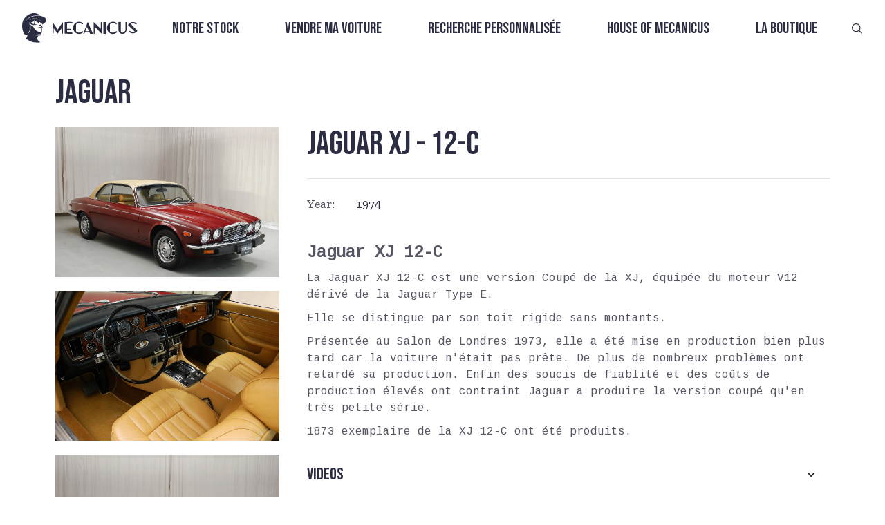

--- FILE ---
content_type: text/html; charset=utf-8
request_url: https://www.mecanicus.com/autopedia/jaguar-xj-12-c
body_size: 16321
content:
<!DOCTYPE html><!-- Last Published: Fri Jan 23 2026 16:55:14 GMT+0000 (Coordinated Universal Time) --><html data-wf-domain="www.mecanicus.com" data-wf-page="63ad97d6a2e57b6edad13ec5" data-wf-site="637b81e6d60031889cd403dc" lang="fr" data-wf-collection="63ad97d6a2e57b0496d13eb3" data-wf-item-slug="jaguar-xj-12-c"><head><meta charset="utf-8"/><title>Mecanicus</title><meta content="Jaguar  XJ  -  12-C" property="og:title"/><meta content="https://cdn.prod.website-files.com/637dd83cd93444d7a965962c/640358585361e52dd43d5b46_6400d2185945f47cd70cafff_jaguar-xjc12-05.jpeg" property="og:image"/><meta content="Jaguar  XJ  -  12-C" property="twitter:title"/><meta content="https://cdn.prod.website-files.com/637dd83cd93444d7a965962c/640358585361e52dd43d5b46_6400d2185945f47cd70cafff_jaguar-xjc12-05.jpeg" property="twitter:image"/><meta content="width=device-width, initial-scale=1" name="viewport"/><meta content="7d22DpdntaFOYYhwVx3QPsOl4SCG9GWFU_qMqRtpRrE" name="google-site-verification"/><link href="https://cdn.prod.website-files.com/637b81e6d60031889cd403dc/css/mecanicus.webflow.shared.f6de04a13.min.css" rel="stylesheet" type="text/css" integrity="sha384-9t4EoTp7X8Is8qVMDHiHMy5/zRxEImtEnY1kd0q2sQgbP471RKqthz8UiuiImHt7" crossorigin="anonymous"/><script src="https://ajax.googleapis.com/ajax/libs/webfont/1.6.26/webfont.js" type="text/javascript"></script><script type="text/javascript">WebFont.load({  google: {    families: ["Oswald:200,300,400,500,600,700","Bebas Neue:regular","Zilla Slab:300,regular,500,600,700","Coustard:regular","Cousine:regular"]  }});</script><script type="text/javascript">!function(o,c){var n=c.documentElement,t=" w-mod-";n.className+=t+"js",("ontouchstart"in o||o.DocumentTouch&&c instanceof DocumentTouch)&&(n.className+=t+"touch")}(window,document);</script><link href="https://cdn.prod.website-files.com/637b81e6d60031889cd403dc/63f4828191531efb1eccb087_Noir.png" rel="shortcut icon" type="image/x-icon"/><link href="https://cdn.prod.website-files.com/637b81e6d60031889cd403dc/63f48262da75980a2fc66b5c_Noir%201.png" rel="apple-touch-icon"/><link href="https://www.mecanicus.com/autopedia/jaguar-xj-12-c" rel="canonical"/><script>(function(w,d,s,l,i){w[l]=w[l]||[];w[l].push({'gtm.start':new Date().getTime(),event:'gtm.js'});var f=d.getElementsByTagName(s)[0],j=d.createElement(s),dl=l!='dataLayer'?'&l='+l:'';j.async=true;j.src='https://collection.mecanicus.com/gtm.js?id='+i+dl;f.parentNode.insertBefore(j,f);})(window,document,'script','dataLayer','GTM-P2CTL59');</script><script src="https://cdn.prod.website-files.com/637b81e6d60031889cd403dc%2F685146e1d8a68f749232b664%2F69412ae37a28a0023580b7bb%2Fimportucanddefinelocales-1.1.1.js" type="text/javascript"></script><script src="https://cdn.prod.website-files.com/637b81e6d60031889cd403dc%2F685146e1d8a68f749232b664%2F69412ae318664c52646edcb6%2Fcssimporter-0.1.0.js" type="text/javascript"></script></head><body class="body-11"><div class="html-embed-24 google-tag-manager-noscript w-embed w-iframe"><noscript><iframe src="https://www.googletagmanager.com/ns.html?id=GTM-P2CTL59"
height="0" width="0" style="display:none;visibility:hidden"></iframe></noscript></div><nav class="nav fixed transparent nofilter"><div class="nav-css w-embed"><style>
	nav.fixed {
  	position: fixed;
    transition: filter .5s ease, background .5s ease;
  }
  nav.absolute {
  	position: absolute;
    transition: filter .5s ease, background .5s ease;
  }
  nav.sticky {
  	position: sticky;
    transition: filter .5s ease, background .5s ease;
  }
  nav.bg-white {
  	background-color: white;
  }
  nav.fixed.transparent, nav.absolute.transparent, nav.sticky.transparent {
    filter: brightness(0) invert(1);
    background: transparent;
  }
  nav.fixed.transparent.nofilter {
  	filter: none;
  }
  nav.fixed.transparent .nav-items-collection .nav-items .nav-items.sub {
  	background: transparent;
  }
  nav .nav-items-collection .nav-items .nav-item a:after {
    content: '';
    position: absolute;
    width: 100%;
    height: 2px;
    left: -1px;
    bottom: 0;
    background-color: var(--space-cadet);
    transition: opacity 300ms, transform 300ms;
    opacity: 1;
    transform: translate3d(-100%, 0, 0);
  }
  nav .nav-items-collection .nav-items .nav-item.active > a::after, 
  nav .nav-items-collection .nav-items .nav-item a:hover::after {
    transform: translate3d(0, 0, 0);
  }
  nav .nav-items-collection .nav-items .nav-items.sub {
    position: absolute;
    padding: 2rem 2rem 2rem 1rem;
    left: 0;
    display: flex;
    flex-direction: column;
    width: max-content;
    transform-origin: 50% 0;
    transform-style: preserve-3d;
    transition: transform .3s, opacity .3s;
    pointer-events: none;
    transform: scaleY(0);
    opacity: 0;
    background: var(--floral-white);
  }
  nav.bg-white .nav-items-collection .nav-items .nav-items.sub {
  	background-color: white;
  }
  nav .nav-items-collection .nav-items .nav-items.sub .nav-item {
    align-self: flex-start;
    text-align: left;
  }
   nav .nav-items-collection .nav-items .nav-items.sub .nav-item.child {
   	padding: 0;
  }
  nav .nav-items-collection .nav-items.root .nav-item:hover .nav-items.sub {
    pointer-events: auto;
    transform: scaleY(1);
    opacity: 1;
  }
  @media only screen and (max-width: 767px) {
  	nav .nav-items-collection .nav-items .nav-items.sub {
      position: static;
      pointer-events: auto;
      transform: scaleY(1);
      opacity: 1;
      transition: none;
      padding: 0;
      background: none;
    }
    nav .nav-items-collection .nav-items .nav-items.sub .nav-item a.nav-item-link {
      font-size: clamp(1rem, 10vw, 1.8rem);
      padding: .25rem 0;
    }
    nav .nav-items-collection .nav-items .nav-items.sub .nav-item.child {
   		padding: 0 0 0 2rem;
  	}
    nav .nav-mobile-control.active {
      display: inline-block;
    }
   }
    @media only screen and (min-width: 767px) {
    	nav .nav-items-collection .nav-items.root {
    		display: flex!important;
    	}
    }
</style></div><div slug="" class="nav-js w-embed w-script"><script>
  function appendSubItems() {
    const rawItems = [...document.querySelectorAll(".data-nav-item")]
    .filter(element => element.dataset.enabled === "true")
    .map(element => ({
      slug: element.dataset.slug,
      name: element.dataset.name,
      link: element.dataset.link,
      parentSlug: element.dataset.parentSlug || null,
      position: parseInt(element.dataset.position)
    }))
    const map = new Map()
    rawItems.forEach(item => {
      item.subItems = []
      map.set(item.slug, item)
    })
    const nav = []
    const path = window.location.pathname
    rawItems.forEach(item => {
      if (!item.parentSlug) {
        nav.push(item)
        if (path === item.link) item.isActive = true
      } else {
        const parent = map.get(item.parentSlug)
        if (parent) {
          if (item.link === path) {
            parent.isActive = true
            item.isActive = true
          }
          parent.subItems.push(item)
        }
      }
    })
    nav.sort((a, b) => a.position - b.position)
    nav.forEach(item => item.subItems.sort((a, b) => a.position - b.position))
    nav.forEach(item => {
      const navRootLevelItemElement = document.querySelector(`nav .nav-item[data-slug="${item.slug}"]`)
      if (item.isActive) navRootLevelItemElement.classList.add("active")
      if (item.subItems?.length) {
        const navSubItemsElement = document.createElement("div")
        navSubItemsElement.classList.add("nav-items","sub")
        item.subItems.forEach(subItem => {
          const navSubItemElement = document.createElement("div")
          navSubItemElement.classList.add("nav-item","child")
          navSubItemElement.dataset.slug = subItem.slug
          if (subItem.isActive) navSubItemElement.classList.add("active")
          const navSubItemLinkElement = document.createElement("a")
          navSubItemLinkElement.classList.add("nav-item-link")
          navSubItemLinkElement.href = subItem.link
          navSubItemLinkElement.innerText = subItem.name
          navSubItemElement.appendChild(navSubItemLinkElement)
          navSubItemsElement.appendChild(navSubItemElement)
          navRootLevelItemElement.appendChild(navSubItemsElement)
        })
      }
    })
  }
  function handleSubItemsVisibility() {
    document.querySelectorAll(".nav-item").forEach(rootItem => {
      const subItems = rootItem.querySelector(".sub-items")
      rootItem.addEventListener("mouseenter", () => subItems?.classList.add("visible"))
      rootItem.addEventListener("mouseleave", () => subItems?.classList.remove("visible"))
      subItems?.addEventListener("mouseleave", () => subItems?.classList.remove("visible"))
    })
  }
    function disableScroll() {
    window.addEventListener("wheel", preventScroll, { passive: false })
    window.addEventListener("touchmove", preventScroll, { passive: false })
    window.addEventListener("keydown", preventArrowKeys)
  }
  function enableScroll() {
    window.removeEventListener("wheel", preventScroll)
    window.removeEventListener("touchmove", preventScroll)
    window.removeEventListener("keydown", preventArrowKeys)
  }
  function preventScroll(e) {
    e.preventDefault()
  }
  function preventArrowKeys(e) {
    // Arrow keys, space, page up/down
    const keys = [32, 33, 34, 35, 36, 37, 38, 39, 40]
    if (keys.includes(e.keyCode)) {
      e.preventDefault()
    }
  }
  function handleMobileNavControls() {
  	let scrollY = 0
  	const nav = document.querySelector('nav.nav')
    const navMobileControlElements = document.querySelectorAll('.nav-mobile-control')
    navMobileControlElements.forEach(control => {
      control.addEventListener('click', () => {
        const navItems = document.querySelector('.nav-items-collection .nav-items')
        if (control.classList.contains('open')) {
        	disableScroll()
        	scrollY = window.scrollY
        	nav.style.height = '100%'
          nav.style.minHeight = '100vh'
          if (!nav.classList.contains("bg-white")) nav.style.background = 'rgba(252, 249, 237, .9)'
          nav.style.backdropFilter = 'blur(3px)'
          navItems.style.display = 'flex'
          navItems.style.marginTop = '2rem'
          control.classList.remove('active')
          document.querySelector('.nav-mobile-control.close').classList.add('active')
        } else {
        	enableScroll()
        	nav.style.height = 'initial'
          nav.style.minHeight = '0'
          if (!nav.classList.contains("bg-white")) nav.style.background = 'rgba(252, 249, 237, 1)'
          nav.style.backdropFilter = 'none'
          navItems.style.display = 'none'
          navItems.style.marginTop = '0'
          control.classList.remove('active')
          document.querySelector('.nav-mobile-control.open').classList.add('active')
          // window.scrollTo(0, scrollY)
          // isMouseOverNav = false
        }
      })
    })
  }
  let isMouseOverNav = false
  function handleTransparency() {
  	const nav = document.querySelector("nav.nav")
  	if (!nav) return
  	const updateTransparency = () => {
    	const shouldBeTransparent = window.scrollY === 0 && !isMouseOverNav
    	nav.classList.toggle("transparent", shouldBeTransparent)
  	}
  	nav.addEventListener("mouseenter", () => {
    	isMouseOverNav = true
    	updateTransparency()
  	})
  	nav.addEventListener("mouseleave", () => {
    	isMouseOverNav = false
    	updateTransparency()
  	})
  	window.addEventListener("scroll", updateTransparency)
  	updateTransparency()
	}

  document.addEventListener("DOMContentLoaded", () => {
    appendSubItems()
    handleSubItemsVisibility()
    handleMobileNavControls()
    handleTransparency()
  })
  
</script></div><div class="nav-data w-dyn-list"><div role="list" class="w-dyn-items"><div role="listitem" class="w-dyn-item"><div class="w-embed"><div
  class="data-nav-item"
  data-slug="vendre-ma-voiture"
  data-name="Vendre ma voiture"
  data-link="/vendre-ma-voiture"
  data-parent-slug=""
  data-position="2"
  data-enabled="true"
>
</div></div></div><div role="listitem" class="w-dyn-item"><div class="w-embed"><div
  class="data-nav-item"
  data-slug="recherche-personnalisee"
  data-name="Recherche personnalisée"
  data-link="/recherche-personnalisee"
  data-parent-slug=""
  data-position="3"
  data-enabled="true"
>
</div></div></div><div role="listitem" class="w-dyn-item"><div class="w-embed"><div
  class="data-nav-item"
  data-slug="videos"
  data-name="Vidéos"
  data-link="/videos"
  data-parent-slug="house-of-mecanicus"
  data-position="3"
  data-enabled="true"
>
</div></div></div><div role="listitem" class="w-dyn-item"><div class="w-embed"><div
  class="data-nav-item"
  data-slug="qui-sommes-nous"
  data-name="Qui sommes-nous ?"
  data-link="/a-propos"
  data-parent-slug="house-of-mecanicus"
  data-position="5"
  data-enabled="true"
>
</div></div></div><div role="listitem" class="w-dyn-item"><div class="w-embed"><div
  class="data-nav-item"
  data-slug="house-of-mecanicus"
  data-name="House of Mecanicus"
  data-link="/house-of-meca"
  data-parent-slug=""
  data-position="4"
  data-enabled="true"
>
</div></div></div><div role="listitem" class="w-dyn-item"><div class="w-embed"><div
  class="data-nav-item"
  data-slug="autopedia"
  data-name="Autopedia"
  data-link="/autopedia"
  data-parent-slug="house-of-mecanicus"
  data-position="2"
  data-enabled="true"
>
</div></div></div><div role="listitem" class="w-dyn-item"><div class="w-embed"><div
  class="data-nav-item"
  data-slug="lacademie-meca"
  data-name="L&#39;Académie Meca"
  data-link="/lacademie-meca"
  data-parent-slug="house-of-mecanicus"
  data-position="4"
  data-enabled="true"
>
</div></div></div><div role="listitem" class="w-dyn-item"><div class="w-embed"><div
  class="data-nav-item"
  data-slug="notre-stock"
  data-name="Notre stock"
  data-link="/acheter-une-voiture"
  data-parent-slug=""
  data-position="1"
  data-enabled="true"
>
</div></div></div><div role="listitem" class="w-dyn-item"><div class="w-embed"><div
  class="data-nav-item"
  data-slug="news"
  data-name="News"
  data-link="/news"
  data-parent-slug="house-of-mecanicus"
  data-position="1"
  data-enabled="true"
>
</div></div></div><div role="listitem" class="w-dyn-item"><div class="w-embed"><div
  class="data-nav-item"
  data-slug="la-boutique"
  data-name="La boutique"
  data-link="https://shop.mecanicus.com"
  data-parent-slug=""
  data-position="5"
  data-enabled="true"
>
</div></div></div></div></div><div class="nav-logo"><a href="/" class="w-inline-block"><img src="https://www.mecanicus.com/cdn-cgi/image/format=auto,quality=90/https://cdn.prod.website-files.com/637b81e6d60031889cd403dc/637b82e9291e7c43bba26df1_Vector.svg" loading="lazy" alt="" class="nav-logo-img"/></a></div><div class="nav-items-collection w-dyn-list"><div role="list" class="nav-items root w-dyn-items"><div data-slug="notre-stock" role="listitem" class="nav-item parent w-dyn-item"><a href="/acheter-une-voiture" class="nav-item-link">Notre stock</a></div><div data-slug="vendre-ma-voiture" role="listitem" class="nav-item parent w-dyn-item"><a href="/vendre-ma-voiture" class="nav-item-link">Vendre ma voiture</a></div><div data-slug="recherche-personnalisee" role="listitem" class="nav-item parent w-dyn-item"><a href="/recherche-personnalisee" class="nav-item-link">Recherche personnalisée</a></div><div data-slug="house-of-mecanicus" role="listitem" class="nav-item parent w-dyn-item"><a href="/house-of-meca" class="nav-item-link">House of Mecanicus</a></div><div data-slug="la-boutique" role="listitem" class="nav-item parent w-dyn-item"><a href="https://shop.mecanicus.com" class="nav-item-link">La boutique</a></div></div></div><div class="nav-mobile-controls"><a href="#" class="nav-mobile-control open active w-button">MENU</a><a href="#" class="nav-mobile-control close w-button">FERMER</a></div><div class="nav-search"><a href="/recherche" class="link-block-33 w-inline-block"><img src="https://www.mecanicus.com/cdn-cgi/image/format=auto,quality=90/https://cdn.prod.website-files.com/637b81e6d60031889cd403dc/681b8d8c528797c9b220207a_search.svg" loading="lazy" alt="" class="nav-search-img"/></a></div></nav><div class="section section_autopedia"><h1 class="autopedia_title">Jaguar</h1><div class="autopedia_box"><div class="autopedia_menu w-condition-invisible"><div class="autopedia_menu_item"><div data-hover="false" data-delay="0" data-w-id="522e34df-a5a1-1aa5-a22e-2b0c4ae422c3" class="accordion-item autopedia_accordeon w-dropdown"><div class="autopedia_toggle w-dropdown-toggle"><div style="-webkit-transform:translate3d(0, 0, 0) scale3d(1, 1, 1) rotateX(0) rotateY(0) rotateZ(0deg) skew(0, 0);-moz-transform:translate3d(0, 0, 0) scale3d(1, 1, 1) rotateX(0) rotateY(0) rotateZ(0deg) skew(0, 0);-ms-transform:translate3d(0, 0, 0) scale3d(1, 1, 1) rotateX(0) rotateY(0) rotateZ(0deg) skew(0, 0);transform:translate3d(0, 0, 0) scale3d(1, 1, 1) rotateX(0) rotateY(0) rotateZ(0deg) skew(0, 0)" class="accordion-icon w-icon-dropdown-toggle"></div><div class="autopedia_accordeon_list_title">For sale</div></div><nav class="autopedia_dropdownlist w-dropdown-list"><div class="w-dyn-list"><div role="list" class="w-dyn-items"><div role="listitem" class="w-dyn-item"><a href="/buy-car/ferrari-ff-cana-di-fucile-carbone-ferrari-power" class="autopedia_menu_link w-inline-block"><div class="autopedia_menu_brand">Ferrari FF *Cana di Fucile / Carbone / Ferrari Power*</div></a></div><div role="listitem" class="w-dyn-item"><a href="/buy-car/porsche-964-carrera-4-cabriolet-bvm-marineblau-metallic-historique-limpide" class="autopedia_menu_link w-inline-block"><div class="autopedia_menu_brand">Porsche 964 Carrera 4 Cabriolet BVM *Marineblau metallic / Historique limpide*</div></a></div><div role="listitem" class="w-dyn-item"><a href="/buy-car/porsche-911-996-2-carrera-cabriolet-configuration-rare-hard-top" class="autopedia_menu_link w-inline-block"><div class="autopedia_menu_brand">Porsche 911 996.2 Carrera Cabriolet *Configuration rare/Hard-top*</div></a></div><div role="listitem" class="w-dyn-item"><a href="/buy-car/porsche-996-turbo-bvm-slate-grey-e466e" class="autopedia_menu_link w-inline-block"><div class="autopedia_menu_brand">Porsche 911 996 Turbo BVM *Slate Grey*</div></a></div><div role="listitem" class="w-dyn-item"><a href="/buy-car/lotus-exige-420-sport-final-edition-ndeg37-sur-87-francaise-ppf" class="autopedia_menu_link w-inline-block"><div class="autopedia_menu_brand">Lotus Exige 420 Sport Final Edition * N°37 sur 87 / Française / PPF*</div></a></div><div role="listitem" class="w-dyn-item"><a href="/buy-car/porsche-911-964-turbo-3-3l-amethyst-sur-magenta-suivi-limpide-jantes-type-speedline" class="autopedia_menu_link w-inline-block"><div class="autopedia_menu_brand">Porsche 911 964 Turbo 3.3L *Amethyst sur Magenta / Suivi Limpide / Jantes type Speedline*</div></a></div><div role="listitem" class="w-dyn-item"><a href="/buy-car/porsche-993-carrera-2-low-mileage-97ba6" class="autopedia_menu_link w-inline-block"><div class="autopedia_menu_brand">Porsche 911 993 Carrera 2 *Low Mileage* </div></a></div><div role="listitem" class="w-dyn-item"><a href="/buy-car/bentley-continental-gt-w12-pack-mulliner-entretien-a-jour-origine-france" class="autopedia_menu_link w-inline-block"><div class="autopedia_menu_brand">Bentley Continental GT W12 *Pack Mulliner / Entretien à jour / Origine France*</div></a></div><div role="listitem" class="w-dyn-item"><a href="/buy-car/porsche-911-997-1-carrera-s-boite-mecanique" class="autopedia_menu_link w-inline-block"><div class="autopedia_menu_brand">Porsche 911 997.1 Carrera S *Boîte Mécanique*</div></a></div><div role="listitem" class="w-dyn-item"><a href="/buy-car/porsche-911-2-7-carrera-rs-touring-rose-red-1-of-4" class="autopedia_menu_link w-inline-block"><div class="autopedia_menu_brand">Porsche 911 2.7 Carrera RS Touring *Rose Red 1 of 4*</div></a></div><div role="listitem" class="w-dyn-item"><a href="/buy-car/porsche-911-997-2-carrera-4-gts-pdk-francaise-low-mileage" class="autopedia_menu_link w-inline-block"><div class="autopedia_menu_brand">Porsche 911 997.2 Carrera 4 GTS PDK *Française, Low Mileage* </div></a></div><div role="listitem" class="w-dyn-item"><a href="/buy-car/porsche-911-997-2-turbo-boite-pdk-historique-limpide" class="autopedia_menu_link w-inline-block"><div class="autopedia_menu_brand">Porsche 911 997.2 Turbo *Boîte PDK, Historique limpide*</div></a></div><div role="listitem" class="w-dyn-item"><a href="/buy-car/bentley-continental-gt-speed-w12-pack-mulliner-9d4e2" class="autopedia_menu_link w-inline-block"><div class="autopedia_menu_brand">Bentley Continental GT Speed W12 *Pack Mulliner*</div></a></div><div role="listitem" class="w-dyn-item"><a href="/buy-car/porsche-911-991-2-carrera-4-pdk-origine-france-entretiens-porsche-lift" class="autopedia_menu_link w-inline-block"><div class="autopedia_menu_brand">Porsche 911 991.2 Carrera 4 PDK *Origine France / Entretiens Porsche / Lift*</div></a></div><div role="listitem" class="w-dyn-item"><a href="/buy-car/mercedes-benz-classe-s600-v12-peinture-exclusive-sur-mesure" class="autopedia_menu_link w-inline-block"><div class="autopedia_menu_brand">Mercedes-Benz Classe S600 V12 *Peinture Exclusive sur-mesure*</div></a></div><div role="listitem" class="w-dyn-item"><a href="/buy-car/porsche-911-964-turbo-3-6-litres-matching-numbers-historique-complet" class="autopedia_menu_link w-inline-block"><div class="autopedia_menu_brand">Porsche 911 964 Turbo 3.6 litres *Matching Numbers &amp; Historique complet*</div></a></div><div role="listitem" class="w-dyn-item"><a href="/buy-car/porsche-911-964-carrera-2-bvm-origine-france-autobloquant" class="autopedia_menu_link w-inline-block"><div class="autopedia_menu_brand">Porsche 911 964 Carrera 2 BVM *Origine France / Autobloquant*</div></a></div><div role="listitem" class="w-dyn-item"><a href="/buy-car/porsche-cayenne-turbo-s-e-hybrid-origine-france-entretien-100-porsche-interieur-cuir-club" class="autopedia_menu_link w-inline-block"><div class="autopedia_menu_brand">Porsche Cayenne Turbo S E-Hybrid *Origine France / Entretien 100% Porsche / Intérieur Cuir Club*</div></a></div><div role="listitem" class="w-dyn-item"><a href="/buy-car/porsche-911-992-1-carrera-4s-cabriolet-systeme-son-focal-entretien-janvier-2026" class="autopedia_menu_link w-inline-block"><div class="autopedia_menu_brand">Porsche 911 992.1 Carrera 4S Cabriolet *Système son Focal / Entretien Janvier 2026*</div></a></div><div role="listitem" class="w-dyn-item"><a href="/buy-car/ferrari-f12-berlinetta-bianco-avus-historique-100-ferrari" class="autopedia_menu_link w-inline-block"><div class="autopedia_menu_brand">Ferrari F12 Berlinetta *Bianco Avus / Historique 100% Ferrari*</div></a></div><div role="listitem" class="w-dyn-item"><a href="/buy-car/bmw-z3-coupe-3-0-litres-bvm-historique-limpide-3-eme-main" class="autopedia_menu_link w-inline-block"><div class="autopedia_menu_brand">BMW Z3 Coupé 3.0 Litres BVM *Historique Limpide / 3 ème main*</div></a></div><div role="listitem" class="w-dyn-item"><a href="/buy-car/porsche-911-3-2-targa-915-pts-prussian-blue-metallic-interieur-cuir-vert" class="autopedia_menu_link w-inline-block"><div class="autopedia_menu_brand">Porsche 911 3.2 Targa 915 *PTS Prussian Blue Metallic &amp; Intérieur cuir vert*</div></a></div><div role="listitem" class="w-dyn-item"><a href="/buy-car/porsche-911-991-2-speedster-premiere-main-options-porsche-exclusive-tres-faible-kilometrage" class="autopedia_menu_link w-inline-block"><div class="autopedia_menu_brand">Porsche 911 991.2 Speedster *Première main / Options Porsche Exclusive / Très Faible kilométrage*</div></a></div><div role="listitem" class="w-dyn-item"><a href="/buy-car/mercedes-benz-g55-amg-designo" class="autopedia_menu_link w-inline-block"><div class="autopedia_menu_brand">Mercedes-Benz G55 AMG *Designo*</div></a></div><div role="listitem" class="w-dyn-item"><a href="/buy-car/ferrari-430-scuderia-2e-main-arceau-harnais" class="autopedia_menu_link w-inline-block"><div class="autopedia_menu_brand">Ferrari 430 Scuderia *2e main / Arceau / Harnais*</div></a></div><div role="listitem" class="w-dyn-item"><a href="/buy-car/ferrari-458-italia-entretiens-ferrari-sieges-goldrake-carbone-entretien-2025" class="autopedia_menu_link w-inline-block"><div class="autopedia_menu_brand">Ferrari 458 Italia *Entretiens Ferrari / Sièges Goldrake carbone / Entretien 2025*</div></a></div><div role="listitem" class="w-dyn-item"><a href="/buy-car/porsche-911-996-carrera-4s-cabriolet-gris-kerguelen-hard-top" class="autopedia_menu_link w-inline-block"><div class="autopedia_menu_brand">Porsche 911 996.2 Carrera 4S Cabriolet *Gris Kerguelen, Hard top*</div></a></div><div role="listitem" class="w-dyn-item"><a href="/buy-car/porsche-991-2-carrera-4-gts-full-carbone-boite-mecanique-entretiens-porsche" class="autopedia_menu_link w-inline-block"><div class="autopedia_menu_brand">Porsche 991.2 Carrera 4 GTS *Full carbone / Boîte mécanique / Entretiens Porsche*</div></a></div><div role="listitem" class="w-dyn-item"><a href="/buy-car/porsche-911-991-2-carrera-carbiolet-pdk-premiere-main-sport-chrono-pse" class="autopedia_menu_link w-inline-block"><div class="autopedia_menu_brand">Porsche 911 991.2 Carrera Cabriolet PDK *Première main / Sport Chrono / PSE*</div></a></div><div role="listitem" class="w-dyn-item"><a href="/buy-car/porsche-911-964-carrera-2-cabriolet-bvm-oak-green-phase-2-faible-kilometrage" class="autopedia_menu_link w-inline-block"><div class="autopedia_menu_brand">Porsche 911 964 Carrera 2 Cabriolet BVM *Oak Green / Phase 2 / Faible kilométrage*</div></a></div><div role="listitem" class="w-dyn-item"><a href="/buy-car/porsche-911-964-carrera-2-cabriolet-bvm-autobloquant-climatisation-capote-neuve" class="autopedia_menu_link w-inline-block"><div class="autopedia_menu_brand">Porsche 911 964 Carrera 2 Cabriolet BVM *Moteur refait / Peinture complète / Cuir étendu*</div></a></div><div role="listitem" class="w-dyn-item"><a href="/buy-car/porsche-911-997-2-carrera-4s-pdk-toit-ouvrant-chrono-bose-noir-basalte" class="autopedia_menu_link w-inline-block"><div class="autopedia_menu_brand">Porsche 911 997.2 Carrera 4S PDK *Toit ouvrant / Chrono / Bose / Noir Basalte*</div></a></div><div role="listitem" class="w-dyn-item"><a href="/buy-car/bmw-2002-turbo-boite-sport-differentiel-autobloquant" class="autopedia_menu_link w-inline-block"><div class="autopedia_menu_brand">BMW 2002 Turbo *Boîte sport / Différentiel Autobloquant*</div></a></div><div role="listitem" class="w-dyn-item"><a href="/buy-car/alpine-a110-premiere-edition-tres-faible-kilometrage-historique-limpide" class="autopedia_menu_link w-inline-block"><div class="autopedia_menu_brand">Alpine A110 Première édition *Très faible kilométrage / Historique limpide*</div></a></div><div role="listitem" class="w-dyn-item"><a href="/buy-car/porsche-911-997-2-carrera-gts-porsche-exclusive" class="autopedia_menu_link w-inline-block"><div class="autopedia_menu_brand">Porsche 911 997.2 Carrera GTS *Porsche Exclusive*</div></a></div><div role="listitem" class="w-dyn-item"><a href="/buy-car/aston-martin-rapide-s-premiere-main-francaise" class="autopedia_menu_link w-inline-block"><div class="autopedia_menu_brand">Aston Martin Rapide S *Première main, Française*</div></a></div><div role="listitem" class="w-dyn-item"><a href="/buy-car/porsche-911-992-1-gt3-clubsport-premiere-main-francaise-2" class="autopedia_menu_link w-inline-block"><div class="autopedia_menu_brand">Porsche 911 992.1 GT3 ClubSport *Première main française*</div></a></div><div role="listitem" class="w-dyn-item"><a href="/buy-car/porsche-911-992-1-gt3-touring-pdk-pts-90-litres-sieges-sport-plus" class="autopedia_menu_link w-inline-block"><div class="autopedia_menu_brand">Porsche 911 992.1 GT3 Touring PDK *PTS / 90 Litres / Sièges Sport Plus*</div></a></div><div role="listitem" class="w-dyn-item"><a href="/buy-car/porsche-911-3-2-915-turbo-look-usine-historique-limpide-faible-kilometrage" class="autopedia_menu_link w-inline-block"><div class="autopedia_menu_brand">Porsche 911 3.2 915 *Turbo Look Usine / Historique limpide / Faible kilométrage*</div></a></div><div role="listitem" class="w-dyn-item"><a href="/buy-car/lotus-exige-350-sport-v6-racing-green-metallic-full-ppf" class="autopedia_menu_link w-inline-block"><div class="autopedia_menu_brand">Lotus Exige 350 Sport V6 *Racing Green Metallic / Full PPF*</div></a></div><div role="listitem" class="w-dyn-item"><a href="/buy-car/porsche-911-996-2-4s-gris-kerguelen" class="autopedia_menu_link w-inline-block"><div class="autopedia_menu_brand">Porsche 911 996.2 Carrera 4S BVM *Gris Kerguelen*</div></a></div><div role="listitem" class="w-dyn-item"><a href="/buy-car/porsche-911-996-carrera-4s-bvm-historique-limpide" class="autopedia_menu_link w-inline-block"><div class="autopedia_menu_brand">Porsche 911 996.2 Carrera 4S BVM *Historique limpide*</div></a></div><div role="listitem" class="w-dyn-item"><a href="/buy-car/ferrari-f355-gts-bvm-giallo-modena" class="autopedia_menu_link w-inline-block"><div class="autopedia_menu_brand">Ferrari F355 GTS BVM *Giallo Modena*</div></a></div><div role="listitem" class="w-dyn-item"><a href="/buy-car/alpine-a110r-2025-orange-feu-jantes-carbone-ppf-face-avant" class="autopedia_menu_link w-inline-block"><div class="autopedia_menu_brand">Alpine A110R 2025 *Orange Feu / Jantes Carbone / PPF Face Avant*</div></a></div><div role="listitem" class="w-dyn-item"><a href="/buy-car/porsche-911-997-1-turbo-bvm-arctic-silver" class="autopedia_menu_link w-inline-block"><div class="autopedia_menu_brand">Porsche 911 997.1 Turbo BVM *Arctic Silver*</div></a></div><div role="listitem" class="w-dyn-item"><a href="/buy-car/porsche-911-993-carrera-2-midnight-blue" class="autopedia_menu_link w-inline-block"><div class="autopedia_menu_brand">Porsche 911 993 Carrera 2 *Nachtblau Perlcolor*</div></a></div><div role="listitem" class="w-dyn-item"><a href="/buy-car/porsche-911-997-2-carrera-4s-pdk-entretiens-centre-porsche-faible-kilometrage" class="autopedia_menu_link w-inline-block"><div class="autopedia_menu_brand">Porsche 911 997.2 Carrera 4S PDK *Entretiens Centre Porsche / Faible Kilométrage*</div></a></div><div role="listitem" class="w-dyn-item"><a href="/buy-car/alpine-a110r-jantes-carbone-ppf-revision-faite" class="autopedia_menu_link w-inline-block"><div class="autopedia_menu_brand">Alpine A110R *Jantes carbone / PPF / Révision faite*</div></a></div><div role="listitem" class="w-dyn-item"><a href="/buy-car/porsche-911-992-1-targa-4s-vert-aventurine-cuir-vert-burmester" class="autopedia_menu_link w-inline-block"><div class="autopedia_menu_brand">Porsche 911 992.1 Targa 4S *Vert Aventurine / Cuir Vert / Burmester*</div></a></div><div role="listitem" class="w-dyn-item"><a href="/buy-car/porsche-911-996-2-4s" class="autopedia_menu_link w-inline-block"><div class="autopedia_menu_brand">Porsche 911 996.2 Carrera 4S *Historique limpide*</div></a></div><div role="listitem" class="w-dyn-item"><a href="/buy-car/bmw-z3-m-roadster-faible-kilometrage-historique-limpide-premiere-peinture" class="autopedia_menu_link w-inline-block"><div class="autopedia_menu_brand">BMW Z3 M Roadster *Faible kilométrage / Historique limpide / Première peinture*</div></a></div><div role="listitem" class="w-dyn-item"><a href="/buy-car/porsche-911-991-2-targa-4-entretiens-porsche-options-exclusive-2-eme-main" class="autopedia_menu_link w-inline-block"><div class="autopedia_menu_brand">Porsche 911 991.2 Targa 4 *Entretiens Porsche / Options Exclusive / 2 ème main*</div></a></div><div role="listitem" class="w-dyn-item"><a href="/buy-car/bmw-m5-competition-f90-configuration-individual" class="autopedia_menu_link w-inline-block"><div class="autopedia_menu_brand">BMW M5 Compétition F90 *Configuration Individual*</div></a></div><div role="listitem" class="w-dyn-item"><a href="/buy-car/bmw-z3-m-coupe-s54b32-origine-france-3-eme-main-entretiens-exclusifs-bmw" class="autopedia_menu_link w-inline-block"><div class="autopedia_menu_brand">BMW Z3 M Coupé S54B32 *Origine France / 3 ème main / Entretiens exclusifs BMW*</div></a></div><div role="listitem" class="w-dyn-item"><a href="/buy-car/porsche-911-991-2-carrera-gts-bleu-saphir-carbone-90l" class="autopedia_menu_link w-inline-block"><div class="autopedia_menu_brand">Porsche 911 991.2 Carrera GTS *Bleu Saphir / Carbone / 90L*</div></a></div><div role="listitem" class="w-dyn-item"><a href="/buy-car/porsche-911-996-2-carrera-4-bvm-origine-france-historique-limpide-freins-neufs" class="autopedia_menu_link w-inline-block"><div class="autopedia_menu_brand">Porsche 911 996.2 Carrera 4 BVM *Origine France / Historique Limpide / Freins neufs*</div></a></div><div role="listitem" class="w-dyn-item"><a href="/buy-car/aston-martin-v8-vantage-roadster-4-7-bvm-origine-france" class="autopedia_menu_link w-inline-block"><div class="autopedia_menu_brand">Aston Martin V8 Vantage Roadster 4.7 BVM *Origine France*</div></a></div><div role="listitem" class="w-dyn-item"><a href="/buy-car/porsche-997-2-carrera-4-gts-porsche-exclusive" class="autopedia_menu_link w-inline-block"><div class="autopedia_menu_brand">Porsche 911 997.2 Carrera 4 GTS *Porsche Exclusive*</div></a></div><div role="listitem" class="w-dyn-item"><a href="/buy-car/ferrari-360-f1-modena-gris-argento-interieur-cartier" class="autopedia_menu_link w-inline-block"><div class="autopedia_menu_brand">Ferrari 360 F1 Modena *Gris Argento/Intérieur Cartier*</div></a></div><div role="listitem" class="w-dyn-item"><a href="/buy-car/alfa-romeo-8c-spider-1er-main-premiere-peinture" class="autopedia_menu_link w-inline-block"><div class="autopedia_menu_brand">Alfa Romeo 8C Spider *Première main, première peinture*</div></a></div><div role="listitem" class="w-dyn-item"><a href="/buy-car/porsche-997-2-carrera-gts-interieur-exclusive" class="autopedia_menu_link w-inline-block"><div class="autopedia_menu_brand">Porsche 997.2 Carrera GTS *Intérieur Exclusive*</div></a></div><div role="listitem" class="w-dyn-item"><a href="/buy-car/alpina-b5-biturbo-bleu-nuit-chocolat---full-options-premiere-peinture" class="autopedia_menu_link w-inline-block"><div class="autopedia_menu_brand">Alpina B5 Biturbo *Bleu nuit/Chocolat - Full options &amp; Première peinture*</div></a></div><div role="listitem" class="w-dyn-item"><a href="/buy-car/audi-rs6-c7-noir-phantom" class="autopedia_menu_link w-inline-block"><div class="autopedia_menu_brand">Audi RS6 C7 *Noir Phantom*</div></a></div><div role="listitem" class="w-dyn-item"><a href="/buy-car/porsche-boxster-981-spyder-rouge-indien-porsche-approved" class="autopedia_menu_link w-inline-block"><div class="autopedia_menu_brand">Porsche Boxster 981 Spyder *Rouge Indien &amp; Porsche Approved*</div></a></div><div role="listitem" class="w-dyn-item"><a href="/buy-car/porsche-911-991-2-gt3-pdk-clubsport-lift-carbone-premiere-peinture" class="autopedia_menu_link w-inline-block"><div class="autopedia_menu_brand">Porsche 911 991.2 GT3 *PDK / Clubsport / Lift / Carbone / Première peinture*</div></a></div><div role="listitem" class="w-dyn-item"><a href="/buy-car/porsche-911-930-turbo-3-3l-interieur-porsche-exclusive" class="autopedia_menu_link w-inline-block"><div class="autopedia_menu_brand">Porsche 911 930 Turbo 3.3L *Intérieur Porsche Exclusive*</div></a></div><div role="listitem" class="w-dyn-item"><a href="/buy-car/porsche-911-991-1-gt3-rs-clubsport-lift-pccb-carbone" class="autopedia_menu_link w-inline-block"><div class="autopedia_menu_brand">Porsche 911 991.1 GT3 RS *Clubsport / Lift / PCCB / Carbone*</div></a></div><div role="listitem" class="w-dyn-item"><a href="/buy-car/porsche-356-c-restauration-complete-historique-limpide" class="autopedia_menu_link w-inline-block"><div class="autopedia_menu_brand">Porsche 356 C *Restauration complète, Historique limpide*</div></a></div><div role="listitem" class="w-dyn-item"><a href="/buy-car/ferrari-360-modena-boite-manuelle-47edb" class="autopedia_menu_link w-inline-block"><div class="autopedia_menu_brand">Ferrari 360 Modena *Boîte Manuelle*</div></a></div><div role="listitem" class="w-dyn-item"><a href="/buy-car/mercedes-benz-300ge-reference-copy" class="autopedia_menu_link w-inline-block"><div class="autopedia_menu_brand">Mercedes-Benz 300GE *Référence*</div></a></div><div role="listitem" class="w-dyn-item"><a href="/buy-car/mercedes-benz-gls-400-designo-7-places-974a0" class="autopedia_menu_link w-inline-block"><div class="autopedia_menu_brand">Mercedes-Benz GLS 400 *Designo 7 places*</div></a></div><div role="listitem" class="w-dyn-item"><a href="/buy-car/alpina-b3-touring-x-drive-f31-lci-historique-limpide" class="autopedia_menu_link w-inline-block"><div class="autopedia_menu_brand">Alpina B3 Touring X-Drive F31 LCI *Historique limpide*</div></a></div><div role="listitem" class="w-dyn-item"><a href="/buy-car/porsche-911-991-2-gt3-touring-configuration-parfaite" class="autopedia_menu_link w-inline-block"><div class="autopedia_menu_brand">Porsche 911 991.2 GT3 Touring *Configuration parfaite*</div></a></div><div role="listitem" class="w-dyn-item"><a href="/buy-car/porsche-911-992-1-turbo-s-coupe-argent-gt-metallise-covering-noir-satine" class="autopedia_menu_link w-inline-block"><div class="autopedia_menu_brand">Porsche 911 992.1 Turbo S Coupé *Argent GT métallisé*</div></a></div><div role="listitem" class="w-dyn-item"><a href="/buy-car/ferrari-f12-berlinetta-tailor-made-1ere-main" class="autopedia_menu_link w-inline-block"><div class="autopedia_menu_brand">Ferrari F12 Berlinetta *Tailor Made &amp; 1ère main*</div></a></div><div role="listitem" class="w-dyn-item"><a href="/buy-car/ferrari-550-maranello-bleu-tour-de-france" class="autopedia_menu_link w-inline-block"><div class="autopedia_menu_brand">Ferrari 550 Maranello *Bleu Tour de France*</div></a></div><div role="listitem" class="w-dyn-item"><a href="/buy-car/ferrari-360-modena-spider-noir-tan" class="autopedia_menu_link w-inline-block"><div class="autopedia_menu_brand">Ferrari 360 Modena Spider *Noir/Tan*</div></a></div><div role="listitem" class="w-dyn-item"><a href="/buy-car/porsche-911-993-carrrera-2-low-mileage" class="autopedia_menu_link w-inline-block"><div class="autopedia_menu_brand">Porsche 911 993 Carrera 2 *Low Mileage*</div></a></div><div role="listitem" class="w-dyn-item"><a href="/buy-car/porsche-911-2-targa-4-gts-racing-yellow" class="autopedia_menu_link w-inline-block"><div class="autopedia_menu_brand">Porsche 911 991.2 Targa 4 GTS *Racing yellow*</div></a></div><div role="listitem" class="w-dyn-item"><a href="/buy-car/porsche-991-2-turbo-s-coupe-low-mileage" class="autopedia_menu_link w-inline-block"><div class="autopedia_menu_brand">Porsche 991.2 Turbo S Coupé *Low mileage &amp; Aerokit*</div></a></div><div role="listitem" class="w-dyn-item"><a href="/buy-car/mercedes-benz-classe-g63-amg-obsidian-black" class="autopedia_menu_link w-inline-block"><div class="autopedia_menu_brand">Mercedes-Benz Classe G63 AMG *Obsidian black*</div></a></div><div role="listitem" class="w-dyn-item"><a href="/buy-car/porsche-macan-turbo-gris-agate-cuir-cocoa" class="autopedia_menu_link w-inline-block"><div class="autopedia_menu_brand">Porsche Macan Turbo *Gris Agate &amp; Cuir Cocoa*</div></a></div><div role="listitem" class="w-dyn-item"><a href="/buy-car/alpine-a110-r-vert-emeraude-etat-neuf" class="autopedia_menu_link w-inline-block"><div class="autopedia_menu_brand">Alpine A110 R Vert Émeraude *Peinture Héritage*</div></a></div><div role="listitem" class="w-dyn-item"><a href="/buy-car/porsche-cayenne-e-hybrid-2eme-main" class="autopedia_menu_link w-inline-block"><div class="autopedia_menu_brand">Porsche Cayenne E-Hybrid *2ème main*</div></a></div><div role="listitem" class="w-dyn-item"><a href="/buy-car/lotus-exige-430-cup-configuration-ultime" class="autopedia_menu_link w-inline-block"><div class="autopedia_menu_brand">Lotus Exige 430 Cup *Configuration ultime*</div></a></div><div role="listitem" class="w-dyn-item"><a href="/buy-car/renault-megane-iv-rs-trophy-boite-mecanique" class="autopedia_menu_link w-inline-block"><div class="autopedia_menu_brand">Renault Megane IV RS Sport *Boîte Mécanique*</div></a></div><div role="listitem" class="w-dyn-item"><a href="/buy-car/porsche-911-991-1-targa-4s-exclusive-edition-1-15-kit-x51" class="autopedia_menu_link w-inline-block"><div class="autopedia_menu_brand">Porsche 911 991.1 Targa 4S Exclusive Edition *1/15 &amp; Kit X51*</div></a></div><div role="listitem" class="w-dyn-item"><a href="/buy-car/land-rover-range-rover-sport-p400e-autobiography" class="autopedia_menu_link w-inline-block"><div class="autopedia_menu_brand">Land Rover Range Rover Sport P400e *Autobiography*</div></a></div><div role="listitem" class="w-dyn-item"><a href="/buy-car/porsche-cayman-gts-981-pdk-faible-kilometrage-2-eme-main" class="autopedia_menu_link w-inline-block"><div class="autopedia_menu_brand">Porsche Cayman GTS 981 PDK *Faible kilométrage &amp; 2 ème main*</div></a></div><div role="listitem" class="w-dyn-item"><a href="/buy-car/alpine-a110-s-bleu-alpine-toit-carbone" class="autopedia_menu_link w-inline-block"><div class="autopedia_menu_brand">Alpine A110 S *Bleu Alpine &amp; toit carbone*</div></a></div><div role="listitem" class="w-dyn-item"><a href="/buy-car/range-rover-sport-p510e-autobiography" class="autopedia_menu_link w-inline-block"><div class="autopedia_menu_brand">Land Rover Range Rover Sport P510e *Autobiography*</div></a></div><div role="listitem" class="w-dyn-item"><a href="/buy-car/lancia-delta-integrale-hf-evo-ii-origine-france" class="autopedia_menu_link w-inline-block"><div class="autopedia_menu_brand">Lancia Delta Integrale HF Evo II *Origine France*</div></a></div><div role="listitem" class="w-dyn-item"><a href="/buy-car/land-rover-sport-ii-svr-origine-france-entretiens-exclusifs-land-rover" class="autopedia_menu_link w-inline-block"><div class="autopedia_menu_brand">Land Rover Sport II SVR *Origine France &amp; entretiens exclusifs Land Rover*</div></a></div><div role="listitem" class="w-dyn-item"><a href="/buy-car/porsche-911-997-2-carrera-configuration-sobre-elegante" class="autopedia_menu_link w-inline-block"><div class="autopedia_menu_brand">Porsche 911 997.2 Carrera *Configuration élégante*</div></a></div><div role="listitem" class="w-dyn-item"><a href="/buy-car/porsche-911-991-1-carrera-s-cabriolet-pts-platinium-silver-metallic" class="autopedia_menu_link w-inline-block"><div class="autopedia_menu_brand">Porsche 911 991.1 Carrera S Cabriolet *PTS Platinium Silver Metallic*</div></a></div><div role="listitem" class="w-dyn-item"><a href="/buy-car/porsche-macan-turbo-deuxieme-main-faible-kilometrage" class="autopedia_menu_link w-inline-block"><div class="autopedia_menu_brand">Porsche Macan Turbo *Deuxième main/Faible kilométrage*</div></a></div><div role="listitem" class="w-dyn-item"><a href="/buy-car/ferrari-458-italia-nero-daytona-cuir-ciocolatto" class="autopedia_menu_link w-inline-block"><div class="autopedia_menu_brand">Ferrari 458 Italia *Nero Daytona &amp; cuir Ciocolatto*</div></a></div><div role="listitem" class="w-dyn-item"><a href="/buy-car/porsche-911-993-turbo-midnight-blue" class="autopedia_menu_link w-inline-block"><div class="autopedia_menu_brand">Porsche 911 993 Turbo *Midnight Blue*</div></a></div><div role="listitem" class="w-dyn-item"><a href="/buy-car/porsche-911-991-1-carrera-gts-entretiens-exclusifs-porsche" class="autopedia_menu_link w-inline-block"><div class="autopedia_menu_brand">Porsche 911 991.1 Carrera GTS *Entretiens exclusifs Porsche*</div></a></div><div role="listitem" class="w-dyn-item"><a href="/buy-car/porsche-911-997-1-turbo-bvm-gris-atlas-fd09b" class="autopedia_menu_link w-inline-block"><div class="autopedia_menu_brand">Porsche 911 997.1 Turbo BVM *Gris Atlas*</div></a></div></div></div></nav></div></div></div><div class="autopedia_item"><div data-delay="4000" data-animation="slide" class="slider-6 w-slider" data-autoplay="true" data-easing="ease" data-hide-arrows="false" data-disable-swipe="false" data-autoplay-limit="0" data-nav-spacing="3" data-duration="500" data-infinite="true" id="MultiImageSlider"><div class="w-slider-mask"><div class="slide-10 w-slide"></div><div class="slide-11 w-slide"></div><div class="slide-12 w-slide"></div><div class="slide-13 w-slide"></div><div class="slide-14 w-slide"></div><div class="slide-15 w-slide"></div><div class="slide-16 w-slide"></div><div class="slide-17 w-slide"></div><div class="slide-18 w-slide"></div><div class="slide-1-2 w-slide"></div><div class="slide-1-3 w-slide"></div><div class="slide-1-4 w-slide"></div><div class="slide-1-5 w-slide"></div><div class="slide-1-6 w-slide"></div><div class="slide-1-7 w-slide"></div><div class="slide-1-8 w-slide"></div><div class="slide-1-9 w-slide"></div><div class="slide-1-10 w-slide"></div><div class="slide-1-11 w-slide"></div><div class="slide-2-2 w-slide"></div><div class="slide-2-3 w-slide"></div><div class="slide-2-4 w-slide"></div></div><div class="left-arrow-5 w-slider-arrow-left"><div class="w-icon-slider-left"></div></div><div class="right-arrow-5 w-slider-arrow-right"><div class="w-icon-slider-right"></div></div><div class="slide-nav-6 w-slider-nav w-round"></div></div><div class="styles_for_mobile_slider w-embed"><style>
.w-slider-nav{
max-width:1064px!important;
border-radius: 4px!important;
}

@media only screen and (max-width: 768px){
.w-slider-nav{
margin-left:16px;
margin-right:16px;
}
}
.w-slider-dot {

background: #555664!important;
border-radius: 0!important;
height:4px!important;
margin-left:0!important;
margin-right:0!important;

}

.w-slider-dot.w-active {
background: #FFFFFF!important;
border-radius: 4px!important;

}

</style></div><div id="MultiImageCollectionWrapper" class="autopedia_car_slider w-dyn-list"><script type="text/x-wf-template" id="wf-template-786762f2-86cd-35f0-0578-ac8e08fdb0c3">%3Cdiv%20style%3D%22background-image%3Aurl(%26quot%3Bhttps%3A%2F%2Fcdn.prod.website-files.com%2F637dd83cd93444d7a965962c%2F640358585361e559943d5b45_6400d2185945f47cd70cafff_jaguar-xjc12-05.jpeg%26quot%3B)%22%20role%3D%22listitem%22%20class%3D%22collection-item-17%20w-dyn-item%20w-dyn-repeater-item%22%3E%3C%2Fdiv%3E</script><div role="list" class="w-dyn-items"><div style="background-image:url(&quot;https://www.mecanicus.com/cdn-cgi/image/format=auto,quality=90/https://cdn.prod.website-files.com/637dd83cd93444d7a965962c/640358585361e559943d5b45_6400d2185945f47cd70cafff_jaguar-xjc12-05.jpeg&quot;)" role="listitem" class="collection-item-17 w-dyn-item w-dyn-repeater-item"></div><div style="background-image:url(&quot;https://www.mecanicus.com/cdn-cgi/image/format=auto,quality=90/https://cdn.prod.website-files.com/637dd83cd93444d7a965962c/640358585361e5471b3d5b47_6400d2185945f438fe0cb002_jaguar-xjc12-08.jpeg&quot;)" role="listitem" class="collection-item-17 w-dyn-item w-dyn-repeater-item"></div><div style="background-image:url(&quot;https://www.mecanicus.com/cdn-cgi/image/format=auto,quality=90/https://cdn.prod.website-files.com/637dd83cd93444d7a965962c/640358585361e50dc63d5b49_640205c7a5a7948cc3062c94_jaguar-xjc12-04.jpeg&quot;)" role="listitem" class="collection-item-17 w-dyn-item w-dyn-repeater-item"></div><div style="background-image:url(&quot;https://www.mecanicus.com/cdn-cgi/image/format=auto,quality=90/https://cdn.prod.website-files.com/637dd83cd93444d7a965962c/640358585361e5ad273d5b44_640205c7a5a7940d85062c93_jaguar-xjc12-01.jpeg&quot;)" role="listitem" class="collection-item-17 w-dyn-item w-dyn-repeater-item"></div></div><div class="w-dyn-hide w-dyn-empty"><div>No items found.</div></div></div><div class="autopedia_photo"><div class="w-dyn-list"><script type="text/x-wf-template" id="wf-template-d1343d70-d699-84d3-bf5d-bb89ed4c7e86">%3Cdiv%20role%3D%22listitem%22%20class%3D%22collection-item-24%20w-dyn-item%20w-dyn-repeater-item%22%3E%3Ca%20href%3D%22%23%22%20class%3D%22lightbox-link-3%20w-inline-block%20w-lightbox%22%3E%3Cimg%20src%3D%22https%3A%2F%2Fcdn.prod.website-files.com%2F637dd83cd93444d7a965962c%2F640358585361e559943d5b45_6400d2185945f47cd70cafff_jaguar-xjc12-05.jpeg%22%20loading%3D%22lazy%22%20alt%3D%22%22%2F%3E%3Cscript%20type%3D%22application%2Fjson%22%20class%3D%22w-json%22%3E%7B%0A%20%20%22items%22%3A%20%5B%0A%20%20%20%20%7B%0A%20%20%20%20%20%20%22url%22%3A%20%22https%3A%2F%2Fcdn.prod.website-files.com%2F637dd83cd93444d7a965962c%2F640358585361e559943d5b45_6400d2185945f47cd70cafff_jaguar-xjc12-05.jpeg%22%2C%0A%20%20%20%20%20%20%22type%22%3A%20%22image%22%0A%20%20%20%20%7D%0A%20%20%5D%2C%0A%20%20%22group%22%3A%20%22%22%0A%7D%3C%2Fscript%3E%3C%2Fa%3E%3C%2Fdiv%3E</script><div role="list" class="w-dyn-items"><div role="listitem" class="collection-item-24 w-dyn-item w-dyn-repeater-item"><a href="#" class="lightbox-link-3 w-inline-block w-lightbox"><img src="https://www.mecanicus.com/cdn-cgi/image/format=auto,quality=90/https://cdn.prod.website-files.com/637dd83cd93444d7a965962c/640358585361e559943d5b45_6400d2185945f47cd70cafff_jaguar-xjc12-05.jpeg" loading="lazy" alt=""/><script type="application/json" class="w-json">{
  "items": [
    {
      "url": "https://www.mecanicus.com/cdn-cgi/image/format=auto,quality=90/https://cdn.prod.website-files.com/637dd83cd93444d7a965962c/640358585361e559943d5b45_6400d2185945f47cd70cafff_jaguar-xjc12-05.jpeg",
      "type": "image"
    }
  ],
  "group": ""
}</script></a></div><div role="listitem" class="collection-item-24 w-dyn-item w-dyn-repeater-item"><a href="#" class="lightbox-link-3 w-inline-block w-lightbox"><img src="https://www.mecanicus.com/cdn-cgi/image/format=auto,quality=90/https://cdn.prod.website-files.com/637dd83cd93444d7a965962c/640358585361e5471b3d5b47_6400d2185945f438fe0cb002_jaguar-xjc12-08.jpeg" loading="lazy" alt=""/><script type="application/json" class="w-json">{
  "items": [
    {
      "url": "https://www.mecanicus.com/cdn-cgi/image/format=auto,quality=90/https://cdn.prod.website-files.com/637dd83cd93444d7a965962c/640358585361e5471b3d5b47_6400d2185945f438fe0cb002_jaguar-xjc12-08.jpeg",
      "type": "image"
    }
  ],
  "group": ""
}</script></a></div><div role="listitem" class="collection-item-24 w-dyn-item w-dyn-repeater-item"><a href="#" class="lightbox-link-3 w-inline-block w-lightbox"><img src="https://www.mecanicus.com/cdn-cgi/image/format=auto,quality=90/https://cdn.prod.website-files.com/637dd83cd93444d7a965962c/640358585361e50dc63d5b49_640205c7a5a7948cc3062c94_jaguar-xjc12-04.jpeg" loading="lazy" alt=""/><script type="application/json" class="w-json">{
  "items": [
    {
      "url": "https://www.mecanicus.com/cdn-cgi/image/format=auto,quality=90/https://cdn.prod.website-files.com/637dd83cd93444d7a965962c/640358585361e50dc63d5b49_640205c7a5a7948cc3062c94_jaguar-xjc12-04.jpeg",
      "type": "image"
    }
  ],
  "group": ""
}</script></a></div><div role="listitem" class="collection-item-24 w-dyn-item w-dyn-repeater-item"><a href="#" class="lightbox-link-3 w-inline-block w-lightbox"><img src="https://www.mecanicus.com/cdn-cgi/image/format=auto,quality=90/https://cdn.prod.website-files.com/637dd83cd93444d7a965962c/640358585361e5ad273d5b44_640205c7a5a7940d85062c93_jaguar-xjc12-01.jpeg" loading="lazy" alt=""/><script type="application/json" class="w-json">{
  "items": [
    {
      "url": "https://www.mecanicus.com/cdn-cgi/image/format=auto,quality=90/https://cdn.prod.website-files.com/637dd83cd93444d7a965962c/640358585361e5ad273d5b44_640205c7a5a7940d85062c93_jaguar-xjc12-01.jpeg",
      "type": "image"
    }
  ],
  "group": ""
}</script></a></div></div><div class="w-dyn-hide w-dyn-empty"><div>No items found.</div></div></div></div><div class="autopedia_text"><h1 class="autopedia_title">Jaguar  XJ  -  12-C</h1><div class="autopedia_price autopedia_title w-dyn-bind-empty"></div><a href="/acheter-une-voiture-contact" class="autopedia_link w-inline-block w-condition-invisible"><div class="text-block-13">I’m interested in this car</div><img src="https://www.mecanicus.com/cdn-cgi/image/format=auto,quality=90/https://cdn.prod.website-files.com/637b81e6d60031889cd403dc/637bad7da7a87209e644d52c_arrow-right.svg" loading="lazy" alt="arrow right"/></a><div class="autopedia_information"><div class="autopedia_col_left"><div class="autopedia_name"><div class="text-block-14">Year:</div></div><div class="autopedia_name w-condition-invisible"><div class="w-condition-invisible">Mileage:</div></div><div class="autopedia_name w-condition-invisible"><div class="w-condition-invisible">Color:</div></div><div class="autopedia_name w-condition-invisible"><div class="w-condition-invisible">Interior:</div></div><div class="autopedia_name w-condition-invisible"><div class="w-condition-invisible">Gearbox:</div></div><div class="autopedia_name w-condition-invisible"><div class="w-condition-invisible">Condition:</div></div></div><div class="autopedia_col_right"><div class="autopedia_value"><div>1974</div></div><div class="autopedia_value"><div class="w-condition-invisible w-dyn-bind-empty"></div></div><div class="autopedia_value"><div class="w-condition-invisible w-dyn-bind-empty"></div></div><div class="autopedia_value"><div class="w-condition-invisible w-dyn-bind-empty"></div></div><div class="autopedia_value"><div class="w-condition-invisible w-dyn-bind-empty"></div></div><div class="autopedia_value"><div class="w-condition-invisible w-dyn-bind-empty"></div></div></div></div><div class="autopedia_desrciption"><div class="rich-text-block w-richtext"><h3>Jaguar XJ 12-C</h3><p>La Jaguar XJ 12-C est une version Coupé de la XJ, équipée du moteur V12 dérivé de la Jaguar Type E. </p><p>Elle se distingue par son toit rigide sans montants. </p><p>Présentée au Salon de Londres 1973, elle a été mise en production bien plus tard car la voiture n&#x27;était pas prête. De plus de nombreux problèmes ont retardé sa production. Enfin des soucis de fiablité et des coûts de production élevés ont contraint Jaguar a produire la version coupé qu&#x27;en très petite série.</p><p>1873 exemplaire de la XJ 12-C ont été produits.</p></div></div><div data-hover="false" data-delay="0" data-w-id="e5818486-354e-b4bf-0dbf-0c0caa59686f" class="accordion-item autopedia_accordeon w-condition-invisible w-dropdown"><div class="autopedia_toggle w-dropdown-toggle"><div style="-webkit-transform:translate3d(0, 0, 0) scale3d(1, 1, 1) rotateX(0) rotateY(0) rotateZ(0deg) skew(0, 0);-moz-transform:translate3d(0, 0, 0) scale3d(1, 1, 1) rotateX(0) rotateY(0) rotateZ(0deg) skew(0, 0);-ms-transform:translate3d(0, 0, 0) scale3d(1, 1, 1) rotateX(0) rotateY(0) rotateZ(0deg) skew(0, 0);transform:translate3d(0, 0, 0) scale3d(1, 1, 1) rotateX(0) rotateY(0) rotateZ(0deg) skew(0, 0)" class="accordion-icon w-icon-dropdown-toggle"></div><div class="autopedia_accordeon_list_title">Details</div></div><nav class="autopedia_dropdownlist w-dropdown-list"><div class="autopedia_list_text w-dyn-bind-empty w-richtext"></div></nav></div><div data-hover="false" data-delay="0" data-w-id="3bf579a0-9b15-f099-99ea-db1eb015410f" class="accordion-item autopedia_accordeon w-dropdown"><div class="autopedia_toggle w-dropdown-toggle"><div style="-webkit-transform:translate3d(0, 0, 0) scale3d(1, 1, 1) rotateX(0) rotateY(0) rotateZ(0deg) skew(0, 0);-moz-transform:translate3d(0, 0, 0) scale3d(1, 1, 1) rotateX(0) rotateY(0) rotateZ(0deg) skew(0, 0);-ms-transform:translate3d(0, 0, 0) scale3d(1, 1, 1) rotateX(0) rotateY(0) rotateZ(0deg) skew(0, 0);transform:translate3d(0, 0, 0) scale3d(1, 1, 1) rotateX(0) rotateY(0) rotateZ(0deg) skew(0, 0)" class="accordion-icon w-icon-dropdown-toggle"></div><div class="autopedia_accordeon_list_title">Videos</div></div><nav class="autopedia_dropdownlist w-dropdown-list"><div style="padding-top:56.20608899297424%" class="video youtube w-video w-embed"><iframe class="embedly-embed" src="//cdn.embedly.com/widgets/media.html?src=https%3A%2F%2Fwww.youtube.com%2Fembed%2F7TXXsCQNOEk%3Ffeature%3Doembed&display_name=YouTube&url=https%3A%2F%2Fwww.youtube.com%2Fwatch%3Fv%3D7TXXsCQNOEk&image=https%3A%2F%2Fi.ytimg.com%2Fvi%2F7TXXsCQNOEk%2Fhqdefault.jpg&key=96f1f04c5f4143bcb0f2e68c87d65feb&type=text%2Fhtml&schema=youtube" width="854" height="480" scrolling="no" title="YouTube embed" frameborder="0" allow="autoplay; fullscreen" allowfullscreen="true"></iframe></div><div class="video-2 w-condition-invisible w-dyn-bind-empty w-video w-embed"></div><div class="video-3 w-condition-invisible w-dyn-bind-empty w-video w-embed"></div><div class="video-4 w-condition-invisible w-dyn-bind-empty w-video w-embed"></div><div class="video-5 w-condition-invisible w-dyn-bind-empty w-video w-embed"></div><div class="video-6 w-condition-invisible w-dyn-bind-empty w-video w-embed"></div><div class="video-7 w-condition-invisible w-dyn-bind-empty w-video w-embed"></div><div class="video-7 w-condition-invisible w-dyn-bind-empty w-video w-embed"></div><div class="video-7 w-condition-invisible w-dyn-bind-empty w-video w-embed"></div><div class="video-7 w-condition-invisible w-dyn-bind-empty w-video w-embed"></div><div class="video-7 w-condition-invisible w-dyn-bind-empty w-video w-embed"></div><div class="video-7 w-condition-invisible w-dyn-bind-empty w-video w-embed"></div><div class="video-7 w-condition-invisible w-dyn-bind-empty w-video w-embed"></div><div class="video-7 w-condition-invisible w-dyn-bind-empty w-video w-embed"></div><div class="video-7 w-condition-invisible w-dyn-bind-empty w-video w-embed"></div><div class="video-7 w-condition-invisible w-dyn-bind-empty w-video w-embed"></div><div class="video-7 w-condition-invisible w-dyn-bind-empty w-video w-embed"></div><div class="video-7 w-condition-invisible w-dyn-bind-empty w-video w-embed"></div><div class="video-7 w-condition-invisible w-dyn-bind-empty w-video w-embed"></div><div class="video-7 w-condition-invisible w-dyn-bind-empty w-video w-embed"></div><div class="video-7 w-condition-invisible w-dyn-bind-empty w-video w-embed"></div><div class="video-7 w-condition-invisible w-dyn-bind-empty w-video w-embed"></div><div class="video-7 w-condition-invisible w-dyn-bind-empty w-video w-embed"></div><div class="video-7 w-condition-invisible w-dyn-bind-empty w-video w-embed"></div><div class="video-7 w-condition-invisible w-dyn-bind-empty w-video w-embed"></div><div class="video-7 w-condition-invisible w-dyn-bind-empty w-video w-embed"></div><div class="video-7 w-condition-invisible w-dyn-bind-empty w-video w-embed"></div><div class="video-7 w-condition-invisible w-dyn-bind-empty w-video w-embed"></div><div class="video-7 w-condition-invisible w-dyn-bind-empty w-video w-embed"></div><div class="video-7 w-condition-invisible w-dyn-bind-empty w-video w-embed"></div><div class="video-7 w-condition-invisible w-dyn-bind-empty w-video w-embed"></div><div class="video-7 w-condition-invisible w-dyn-bind-empty w-video w-embed"></div><div class="video-7 w-condition-invisible w-dyn-bind-empty w-video w-embed"></div></nav></div><div data-hover="false" data-delay="0" data-w-id="bff7b4a4-6776-fe5f-8b2e-f1c1f46faf20" class="accordion-item autopedia_accordeon w-condition-invisible w-dropdown"><div class="autopedia_toggle w-dropdown-toggle"><div style="-webkit-transform:translate3d(0, 0, 0) scale3d(1, 1, 1) rotateX(0) rotateY(0) rotateZ(0deg) skew(0, 0);-moz-transform:translate3d(0, 0, 0) scale3d(1, 1, 1) rotateX(0) rotateY(0) rotateZ(0deg) skew(0, 0);-ms-transform:translate3d(0, 0, 0) scale3d(1, 1, 1) rotateX(0) rotateY(0) rotateZ(0deg) skew(0, 0);transform:translate3d(0, 0, 0) scale3d(1, 1, 1) rotateX(0) rotateY(0) rotateZ(0deg) skew(0, 0)" class="accordion-icon w-icon-dropdown-toggle"></div><div class="autopedia_accordeon_list_title">Documents</div></div><nav class="autopedia_dropdownlist w-dropdown-list"><div class="autopedia_document"><img src="" loading="lazy" alt="" class="image-29 w-dyn-bind-empty"/><a href="#" class="link-block-8 w-inline-block"><div class="documents_link">Link</div></a></div></nav></div><div data-hover="false" data-delay="0" data-w-id="b4b7b7b6-5b05-52a1-b562-bbcd04907817" class="accordion-item autopedia_accordeon w-condition-invisible w-dropdown"><div class="autopedia_toggle w-dropdown-toggle"><div style="-webkit-transform:translate3d(0, 0, 0) scale3d(1, 1, 1) rotateX(0) rotateY(0) rotateZ(0deg) skew(0, 0);-moz-transform:translate3d(0, 0, 0) scale3d(1, 1, 1) rotateX(0) rotateY(0) rotateZ(0deg) skew(0, 0);-ms-transform:translate3d(0, 0, 0) scale3d(1, 1, 1) rotateX(0) rotateY(0) rotateZ(0deg) skew(0, 0);transform:translate3d(0, 0, 0) scale3d(1, 1, 1) rotateX(0) rotateY(0) rotateZ(0deg) skew(0, 0)" class="accordion-icon w-icon-dropdown-toggle"></div><div class="autopedia_accordeon_list_title">History</div></div><nav class="autopedia_dropdownlist w-dropdown-list"><div class="rich-text-block-2 w-dyn-bind-empty w-richtext"></div></nav></div><div data-hover="false" data-delay="0" data-w-id="0250faca-8226-c3d3-f454-85801516aa66" class="accordion-item autopedia_accordeon w-condition-invisible w-dropdown"><div class="autopedia_toggle w-dropdown-toggle"><div style="-webkit-transform:translate3d(0, 0, 0) scale3d(1, 1, 1) rotateX(0) rotateY(0) rotateZ(0deg) skew(0, 0);-moz-transform:translate3d(0, 0, 0) scale3d(1, 1, 1) rotateX(0) rotateY(0) rotateZ(0deg) skew(0, 0);-ms-transform:translate3d(0, 0, 0) scale3d(1, 1, 1) rotateX(0) rotateY(0) rotateZ(0deg) skew(0, 0);transform:translate3d(0, 0, 0) scale3d(1, 1, 1) rotateX(0) rotateY(0) rotateZ(0deg) skew(0, 0)" class="accordion-icon w-icon-dropdown-toggle"></div><div class="autopedia_accordeon_list_title">Awards</div></div><nav class="autopedia_dropdownlist w-dropdown-list"><div class="w-dyn-bind-empty w-richtext"></div></nav></div><div data-hover="false" data-delay="0" data-w-id="36e8fec5-be7d-30bf-1de2-11948ba70d31" class="accordion-item autopedia_accordeon autopedia_accordeon_photo w-dropdown"><div class="autopedia_toggle w-dropdown-toggle"><div style="-webkit-transform:translate3d(0, 0, 0) scale3d(1, 1, 1) rotateX(0) rotateY(0) rotateZ(0deg) skew(0, 0);-moz-transform:translate3d(0, 0, 0) scale3d(1, 1, 1) rotateX(0) rotateY(0) rotateZ(0deg) skew(0, 0);-ms-transform:translate3d(0, 0, 0) scale3d(1, 1, 1) rotateX(0) rotateY(0) rotateZ(0deg) skew(0, 0);transform:translate3d(0, 0, 0) scale3d(1, 1, 1) rotateX(0) rotateY(0) rotateZ(0deg) skew(0, 0)" class="accordion-icon w-icon-dropdown-toggle"></div><div class="autopedia_accordeon_list_title">Photos</div></div><nav class="autopedia_dropdownlist w-dropdown-list"><div class="w-dyn-list"><script type="text/x-wf-template" id="wf-template-19c959ae-aac9-2fac-b98c-822a780196fb">%3Cdiv%20role%3D%22listitem%22%20class%3D%22collection-item-18%20w-dyn-item%20w-dyn-repeater-item%22%3E%3Cdiv%20style%3D%22background-image%3Aurl(%26quot%3Bhttps%3A%2F%2Fcdn.prod.website-files.com%2F637dd83cd93444d7a965962c%2F640358585361e559943d5b45_6400d2185945f47cd70cafff_jaguar-xjc12-05.jpeg%26quot%3B)%22%20class%3D%22div-block-20%22%3E%3C%2Fdiv%3E%3C%2Fdiv%3E</script><div role="list" class="collection-list-11 w-dyn-items"><div role="listitem" class="collection-item-18 w-dyn-item w-dyn-repeater-item"><div style="background-image:url(&quot;https://www.mecanicus.com/cdn-cgi/image/format=auto,quality=90/https://cdn.prod.website-files.com/637dd83cd93444d7a965962c/640358585361e559943d5b45_6400d2185945f47cd70cafff_jaguar-xjc12-05.jpeg&quot;)" class="div-block-20"></div></div><div role="listitem" class="collection-item-18 w-dyn-item w-dyn-repeater-item"><div style="background-image:url(&quot;https://www.mecanicus.com/cdn-cgi/image/format=auto,quality=90/https://cdn.prod.website-files.com/637dd83cd93444d7a965962c/640358585361e5471b3d5b47_6400d2185945f438fe0cb002_jaguar-xjc12-08.jpeg&quot;)" class="div-block-20"></div></div><div role="listitem" class="collection-item-18 w-dyn-item w-dyn-repeater-item"><div style="background-image:url(&quot;https://www.mecanicus.com/cdn-cgi/image/format=auto,quality=90/https://cdn.prod.website-files.com/637dd83cd93444d7a965962c/640358585361e50dc63d5b49_640205c7a5a7948cc3062c94_jaguar-xjc12-04.jpeg&quot;)" class="div-block-20"></div></div><div role="listitem" class="collection-item-18 w-dyn-item w-dyn-repeater-item"><div style="background-image:url(&quot;https://www.mecanicus.com/cdn-cgi/image/format=auto,quality=90/https://cdn.prod.website-files.com/637dd83cd93444d7a965962c/640358585361e5ad273d5b44_640205c7a5a7940d85062c93_jaguar-xjc12-01.jpeg&quot;)" class="div-block-20"></div></div></div><div class="w-dyn-hide w-dyn-empty"><div>No items found.</div></div></div></nav></div></div></div></div></div><div class="section section_mission section_mission_autopedia"><div class="mission_content"><h1 class="avaliable_title about_buy_title">votre prochaine voiture est ici</h1><div class="mission_item"><div class="mission_box about_box"><img src="https://www.mecanicus.com/cdn-cgi/image/format=auto,quality=90/https://cdn.prod.website-files.com/637b81e6d60031889cd403dc/637b9c8fab4326ff05137485_footer_logo.png" loading="lazy" alt="footer logo" class="image-16"/><div class="mission_text">Retrouvez l&#x27;ensemble de nos voitures ici, ou contactez nous si vous vendez votre auto.</div></div><div class="mission_column"><div class="mission_img"><div class="w-dyn-list"><div role="list" class="w-dyn-items"><div role="listitem" class="w-dyn-item"><a href="/backup/acheter-une-voiture" class="avaliable_link aviable_link_aiutopedia w-inline-block"><img src="https://www.mecanicus.com/cdn-cgi/image/format=auto,quality=90/https://cdn.prod.website-files.com/637dd83cd93444d7a965962c/63d81186f8d43b85ad5803e8_SL-14.jpeg" loading="lazy" alt="" sizes="100vw" srcset="https://www.mecanicus.com/cdn-cgi/image/format=auto,quality=90/https://cdn.prod.website-files.com/637dd83cd93444d7a965962c/63d81186f8d43b85ad5803e8_SL-14-p-500.jpeg 500w, https://www.mecanicus.com/cdn-cgi/image/format=auto,quality=90/https://cdn.prod.website-files.com/637dd83cd93444d7a965962c/63d81186f8d43b85ad5803e8_SL-14.jpeg 533w" class="image-17"/><div class="avaliable_link_text mission_link">acheter</div></a></div></div></div></div><div class="mission_img"><div class="w-dyn-list"><div role="list" class="w-dyn-items"><div role="listitem" class="w-dyn-item"><a href="/vendre-sa-voiture" class="avaliable_link aviable_link_aiutopedia w-inline-block"><img src="https://www.mecanicus.com/cdn-cgi/image/format=auto,quality=90/https://cdn.prod.website-files.com/637dd83cd93444d7a965962c/63d81180f8d43b53645803a9_XK140-18.jpeg" loading="lazy" alt="" sizes="100vw" srcset="https://www.mecanicus.com/cdn-cgi/image/format=auto,quality=90/https://cdn.prod.website-files.com/637dd83cd93444d7a965962c/63d81180f8d43b53645803a9_XK140-18-p-500.jpeg 500w, https://www.mecanicus.com/cdn-cgi/image/format=auto,quality=90/https://cdn.prod.website-files.com/637dd83cd93444d7a965962c/63d81180f8d43b53645803a9_XK140-18.jpeg 533w" class="image-17"/><div class="avaliable_link_text mission_link">vendre</div></a></div></div></div></div></div></div></div></div><div class="section section_autopedia_news"><div class="autopedia_news_item"><div class="autopedia_avaliable_header"><a href="/news" class="more_link w-inline-block"><div class="avaliable_link_text">voir tout</div><img src="https://www.mecanicus.com/cdn-cgi/image/format=auto,quality=90/https://cdn.prod.website-files.com/637b81e6d60031889cd403dc/6384b1878ab06361824df035_arrow-right_grey.png" loading="lazy" alt="arrow right" class="avaliable_img"/></a><h1 class="avaliable_title">Articles</h1></div><div class="news_item"><div class="news_collection w-dyn-list"><div role="list" class="collection-list-5 collection_list_autopedia_news w-dyn-items"><div role="listitem" class="autopedia_news_collection_item w-dyn-item"><a href="/news/ferrari-testarossa-histoire-performances-et-conseils" class="link-block-17 w-inline-block"><div style="background-image:url(&quot;https://www.mecanicus.com/cdn-cgi/image/format=auto,quality=90/https://cdn.prod.website-files.com/637dd83cd93444d7a965962c/68931bbc3f018a9031ec2dfa_Testarossa%20Mecanicus%20Proue.webp&quot;)" class="autopedia_news_collection_img"></div><div class="autopedia_news_collection_box"><div class="autopedia_news_collection_date">July 16, 2025</div><h2 class="autopedia_news_collection_title">Ferrari Testarossa : histoire, performances et conseils</h2><div class="autopedia_news_collection_text">La Ferrari Testarossa fait partie des rares voitures qui ont transcendé leur époque pour devenir de véritables icônes de l’automobile. Apparue au milieu des années 80, elle a marqué durablement le paysage du sport automobile, autant par son design audacieux signé Pininfarina que par son moteur 12 cylindres à plat au tempérament envoûtant. Aujourd’hui encore, cette voiture de sport fascine les passionnés et séduit les collectionneurs du monde entier.</div></div></a></div><div role="listitem" class="autopedia_news_collection_item w-dyn-item"><a href="/news/aston-martin-v8-tour-dun-modele-unique-en-son-genre" class="link-block-17 w-inline-block"><div style="background-image:url(&quot;https://www.mecanicus.com/cdn-cgi/image/format=auto,quality=90/https://cdn.prod.website-files.com/637dd83cd93444d7a965962c/6881eec6c3ce661d44711774_Aston%20Martin%20V8%20Vantage%20Grise%20Me%CC%81canicus%20Paris.jpg&quot;)" class="autopedia_news_collection_img"></div><div class="autopedia_news_collection_box"><div class="autopedia_news_collection_date w-dyn-bind-empty"></div><h2 class="autopedia_news_collection_title">Aston Martin V8 : tour d&#x27;un modèle unique en son genre</h2><div class="autopedia_news_collection_text">Dans cet article, nous allons explorer en détail l’histoire de l’Aston Martin V8, décrypter les différentes versions disponibles, analyser leurs caractéristiques techniques, comparer la V8 à d’autres modèles de luxe comme le Bentley Bentayga, et vous donner les meilleurs conseils pour acheter une V8 d’occasion en toute sérénité. Nous reviendrons également sur une confusion fréquente autour du terme DBX, que ce soit du côté des compresseurs audio ou du célèbre SUV Aston Martin DBX.</div></div></a></div><div role="listitem" class="autopedia_news_collection_item w-dyn-item"><a href="/news/porsche-911-quel-modele-est-fait-pour-vous" class="link-block-17 w-inline-block"><div style="background-image:url(&quot;https://www.mecanicus.com/cdn-cgi/image/format=auto,quality=90/https://cdn.prod.website-files.com/637dd83cd93444d7a965962c/68809cef0a0f5ea1a1f62c04_Porsche%20911%202.4s%20Sportomatic%20Bleu%20Gemini%20Mecanicus%20Paris.webp&quot;)" class="autopedia_news_collection_img"></div><div class="autopedia_news_collection_box"><div class="autopedia_news_collection_date w-dyn-bind-empty"></div><h2 class="autopedia_news_collection_title">Porsche 911 : quel modèle est fait pour vous ?</h2><div class="autopedia_news_collection_text">Choisir une Porsche 911 n’est jamais anodin. C’est une voiture qui incarne à elle seule toute l’âme de la marque Porsche : design intemporel, performances de haut vol, plaisir de conduite inégalé et image de prestige. Mais face à une gamme étendue de modèles, de versions, de générations et surtout à des écarts de prix très marqués, il peut être difficile de s’y retrouver, que vous soyez en quête d’une première Porsche, d’une voiture sportive pour le circuit, ou d’un modèle taillé pour un usage quotidien.</div></div></a></div></div></div></div></div></div><div class="newsletter"><div class="newsletter_container"><div class="newsletter_form"><div id="newsletter" class="form w-form"><div class="newsletter_subtitle">Newsletter</div><div class="newsletter_title">Abonnez-vous à notre newsletter pour recevoir les dernières voitures, les informations sur nos événements ou encore d&#x27;autres surprises en inscrivant votre e-mail ci-dessous :</div><form id="wf-form-Newsletter" name="wf-form-Newsletter" data-name="Newsletter" method="get" class="form-2" data-wf-page-id="63ad97d6a2e57b6edad13ec5" data-wf-element-id="aec0b85b-4bb5-2a27-9568-6a950275d131"><label for="email" class="field-label-2">sign up</label><label for="name" class="field-label">Name</label><input class="text-field w-input" maxlength="256" name="name" data-name="Name" placeholder="" type="text" id="name"/><input class="newsletter_input w-input" maxlength="256" name="Newsletter" data-name="Newsletter" placeholder="E-mail" type="email" id="Newsletter-2" required=""/><input id="newsletter_button" type="submit" data-wait="Please wait..." class="newsletter_button w-button" value=""/><div class="html-embed-24 w-embed w-script"><script type="text/javascript"> 
document.getElementById('newsletter_button').addEventListener('click', 
function() { fbq('track', 'SubmitApplication');
console.log('Subscribe_newsletter');
},

false); 


</script></div></form><div class="success-message-2 w-form-done"><div class="text-block-19">Merci ! Nous avons bien pris en compte votre inscription</div></div><div class="w-form-fail"><div>Oops! Something went wrong while submitting the form.</div></div></div></div><div class="newsletter_img"></div></div></div><footer class="footer"><div class="footer-main"><div class="footer-logo-container"><a href="/" class="link-block-34 w-inline-block"><img src="https://www.mecanicus.com/cdn-cgi/image/format=auto,quality=90/https://cdn.prod.website-files.com/637b81e6d60031889cd403dc/637b82e9291e7c43bba26df1_Vector.svg" loading="lazy" alt="" class="image-53"/></a></div><div class="footer-sections-container"><div class="footer-sections"><div data-hover="false" data-delay="0" data-section="Services" class="footer-accordion-item w-dropdown"><div class="footer-accordion-item-toggle w-dropdown-toggle"><div class="footer-accordion-icon w-icon-dropdown-toggle"></div><div class="footer-toggle-title">Services</div></div><nav class="footer-accordion-dropdown w-dropdown-list"><div class="footer-item-link-wrapper"><a href="#" class="footer-item-link"></a></div></nav></div><div data-hover="false" data-delay="0" data-section="Mecanicus" class="footer-accordion-item w-dropdown"><div class="footer-accordion-item-toggle w-dropdown-toggle"><div class="footer-accordion-icon w-icon-dropdown-toggle"></div><div class="footer-toggle-title">Mecanicus</div></div><nav class="footer-accordion-dropdown w-dropdown-list"><div class="footer-item-link-wrapper"><a href="#" class="footer-item-link"></a></div></nav></div><div data-hover="false" data-delay="0" data-section="Blog" class="footer-accordion-item w-dropdown"><div class="footer-accordion-item-toggle w-dropdown-toggle"><div class="footer-accordion-icon w-icon-dropdown-toggle"></div><div class="footer-toggle-title">Blog</div></div><nav class="footer-accordion-dropdown w-dropdown-list"><div class="footer-item-link-wrapper"><a href="#" class="footer-item-link"></a></div></nav></div><div data-hover="false" data-delay="0" data-section="Légal" class="footer-accordion-item w-dropdown"><div class="footer-accordion-item-toggle w-dropdown-toggle"><div class="footer-accordion-icon w-icon-dropdown-toggle"></div><div class="footer-toggle-title">Légal</div></div><nav class="footer-accordion-dropdown w-dropdown-list"><div class="footer-item-link-wrapper"><a href="#" class="footer-item-link"></a></div></nav></div><div data-hover="false" data-delay="0" data-section="Social" class="footer-accordion-item w-dropdown"><div class="footer-accordion-item-toggle w-dropdown-toggle"><div class="footer-accordion-icon w-icon-dropdown-toggle"></div><div class="footer-toggle-title">Social</div></div><nav class="footer-accordion-dropdown w-dropdown-list"><div class="footer-item-link-wrapper"><a href="#" class="footer-item-link"></a></div></nav></div></div></div><div id="footer-data" class="footer-data w-dyn-list"><div role="list" class="w-dyn-items"><div role="listitem" class="w-dyn-item"><div class="w-embed"><div
  class="data-footer-item"
  data-slug="politique-de-confidentialite"
  data-name="politique de confidentialité"
  data-link="/privacy-policy"
  data-section="Légal"
  data-position="2"
>
</div></div></div><div role="listitem" class="w-dyn-item"><div class="w-embed"><div
  class="data-footer-item"
  data-slug="conditions-dutilisation"
  data-name="conditions d&#39;utilisation"
  data-link="/conditions-utilisation"
  data-section="Légal"
  data-position="1"
>
</div></div></div><div role="listitem" class="w-dyn-item"><div class="w-embed"><div
  class="data-footer-item"
  data-slug="youtube"
  data-name="youtube"
  data-link="https://www.youtube.com/channel/UC759vyXXN9WAkR-SsEpz4_g"
  data-section="Social"
  data-position="4"
>
</div></div></div><div role="listitem" class="w-dyn-item"><div class="w-embed"><div
  class="data-footer-item"
  data-slug="facebook"
  data-name="facebook"
  data-link="https://www.facebook.com/mecanicusapp"
  data-section="Social"
  data-position="3"
>
</div></div></div><div role="listitem" class="w-dyn-item"><div class="w-embed"><div
  class="data-footer-item"
  data-slug="x"
  data-name="x"
  data-link="https://x.com/mecanicus"
  data-section="Social"
  data-position="2"
>
</div></div></div><div role="listitem" class="w-dyn-item"><div class="w-embed"><div
  class="data-footer-item"
  data-slug="instagram"
  data-name="instagram"
  data-link="https://www.instagram.com/mecanicus_/"
  data-section="Social"
  data-position="1"
>
</div></div></div><div role="listitem" class="w-dyn-item"><div class="w-embed"><div
  class="data-footer-item"
  data-slug="autopedia"
  data-name="autopédia"
  data-link="/autopedia"
  data-section="Blog"
  data-position="3"
>
</div></div></div><div role="listitem" class="w-dyn-item"><div class="w-embed"><div
  class="data-footer-item"
  data-slug="videos"
  data-name="vidéos"
  data-link="/videos"
  data-section="Blog"
  data-position="2"
>
</div></div></div><div role="listitem" class="w-dyn-item"><div class="w-embed"><div
  class="data-footer-item"
  data-slug="news"
  data-name="news"
  data-link="/news"
  data-section="Blog"
  data-position="1"
>
</div></div></div><div role="listitem" class="w-dyn-item"><div class="w-embed"><div
  class="data-footer-item"
  data-slug="contact"
  data-name="contact"
  data-link="/contact"
  data-section="Mecanicus"
  data-position="4"
>
</div></div></div><div role="listitem" class="w-dyn-item"><div class="w-embed"><div
  class="data-footer-item"
  data-slug="faq"
  data-name="faq"
  data-link="/faq"
  data-section="Mecanicus"
  data-position="3"
>
</div></div></div><div role="listitem" class="w-dyn-item"><div class="w-embed"><div
  class="data-footer-item"
  data-slug="house-of-mecanicus"
  data-name="house of mecanicus"
  data-link="/house-of-meca"
  data-section="Mecanicus"
  data-position="2"
>
</div></div></div><div role="listitem" class="w-dyn-item"><div class="w-embed"><div
  class="data-footer-item"
  data-slug="a-propos"
  data-name="à propos"
  data-link="/a-propos"
  data-section="Mecanicus"
  data-position="1"
>
</div></div></div><div role="listitem" class="w-dyn-item"><div class="w-embed"><div
  class="data-footer-item"
  data-slug="shop"
  data-name="shop"
  data-link="https://shop.mecanicus.com"
  data-section="Services"
  data-position="4"
>
</div></div></div><div role="listitem" class="w-dyn-item"><div class="w-embed"><div
  class="data-footer-item"
  data-slug="recherche"
  data-name="recherche"
  data-link="/recherche-personnalisee"
  data-section="Services"
  data-position="3"
>
</div></div></div><div role="listitem" class="w-dyn-item"><div class="w-embed"><div
  class="data-footer-item"
  data-slug="vendre-ma-voiture"
  data-name="vendre"
  data-link="/vendre-ma-voiture"
  data-section="Services"
  data-position="2"
>
</div></div></div><div role="listitem" class="w-dyn-item"><div class="w-embed"><div
  class="data-footer-item"
  data-slug="acheter-une-voiture"
  data-name="acheter"
  data-link="/acheter-une-voiture"
  data-section="Services"
  data-position="1"
>
</div></div></div></div></div></div><div class="footer-credits"><div>© 2026 Mecanicus. Tous droits réservés</div><div>Crédits photos: Mecanicus</div></div><div class="footer-js w-embed w-script"><script>
function handleFooterItems() {
  const footer = document.querySelector('footer')
  const rawItems = [...document.querySelectorAll(".data-footer-item")].map(element => ({
      slug: element.dataset.slug,
      name: element.dataset.name,
      link: element.dataset.link,
      section: element.dataset.section,
      position: parseInt(element.dataset.position)
  }))
  const sections = new Set()
  rawItems.forEach(item => sections.add(item.section))
  sections.forEach(section => {
      const items = rawItems.filter(item => item.section === section).sort((a, b) => a.position - b.position)
      const sectionElement = footer?.querySelector(`.footer-accordion-item[data-section="${section}"]`)
      const modelItemElement = sectionElement?.querySelector('.footer-item-link-wrapper')
      const newItemsElements = []
      if (modelItemElement) {
          items.forEach(item => {
              const newItem = modelItemElement.cloneNode(true)
              const linkElement = newItem.querySelector('.footer-item-link')
              linkElement.href = item.link
              if (item.link.startsWith("https://")) {
                  linkElement.setAttribute("target", "_blank")
                  linkElement.setAttribute("rel", "noopener noreferrer")
              } else {
                  linkElement.removeAttribute("target")
              }
              linkElement.textContent = item.name
              newItemsElements.push(newItem)
          })
          const nav = sectionElement?.querySelector('nav')
          modelItemElement.remove()
          newItemsElements.forEach(newItem => {
              nav?.appendChild(newItem)
          })
      }
  })
  document.getElementById('footer-data')?.remove()
}
function handleFooterDropdown() {
  document.querySelectorAll(".footer-accordion-item-toggle").forEach(button => {
    const dropdown = button.nextElementSibling
    const icon = button.querySelector(".footer-accordion-icon")

    button.addEventListener("click", () => {
      const isOpen = dropdown.classList.contains("open")

      if (isOpen) {
        dropdown.style.height = dropdown.scrollHeight + "px"
        requestAnimationFrame(() => {
          dropdown.style.height = "0px"
        })
        dropdown.classList.remove("open")

        if (icon) {
          icon.style.transform = "rotate(0deg)"
        }

      } else {
        dropdown.style.height = dropdown.scrollHeight + "px"
        dropdown.classList.add("open")

        if (icon) {
          icon.style.transform = "rotate(180deg)"
        }
      }
    })

    dropdown.addEventListener("transitionend", () => {
      if (dropdown.classList.contains("open")) {
        dropdown.style.height = "auto"
      } else {
        dropdown.style.height = "0"
      }
    })
  })
}

document.addEventListener("DOMContentLoaded", () => {
	handleFooterItems()
  handleFooterDropdown()
})

</script></div></footer><script src="https://d3e54v103j8qbb.cloudfront.net/js/jquery-3.5.1.min.dc5e7f18c8.js?site=637b81e6d60031889cd403dc" type="text/javascript" integrity="sha256-9/aliU8dGd2tb6OSsuzixeV4y/faTqgFtohetphbbj0=" crossorigin="anonymous"></script><script src="https://cdn.prod.website-files.com/637b81e6d60031889cd403dc/js/webflow.schunk.36b8fb49256177c8.js" type="text/javascript" integrity="sha384-4abIlA5/v7XaW1HMXKBgnUuhnjBYJ/Z9C1OSg4OhmVw9O3QeHJ/qJqFBERCDPv7G" crossorigin="anonymous"></script><script src="https://cdn.prod.website-files.com/637b81e6d60031889cd403dc/js/webflow.schunk.ee7a1970d60f0d00.js" type="text/javascript" integrity="sha384-ok3I/BkzWiFOceKpJybNgo6wZq9LaknD9VW1KHXAgZthtgZbNHq+OQKQFQ8oFEzQ" crossorigin="anonymous"></script><script src="https://cdn.prod.website-files.com/637b81e6d60031889cd403dc/js/webflow.schunk.f919141e3448519b.js" type="text/javascript" integrity="sha384-0dpL+rRIdWgp7t4mWakP0H+6RU4n3g9xP4SmJZle+xurEqe4cffHHB2MF1N5SqpQ" crossorigin="anonymous"></script><script src="https://cdn.prod.website-files.com/637b81e6d60031889cd403dc/js/webflow.schunk.61b534daaaeddbc7.js" type="text/javascript" integrity="sha384-zJCHv7ItWTNHbMmm2epSn5+4tX0nIPKUmNfcwwpQKCcPP5HC9rjwYp8giICW6yEw" crossorigin="anonymous"></script><script src="https://cdn.prod.website-files.com/637b81e6d60031889cd403dc/js/webflow.05778df1.fbd4cc57e6dfab12.js" type="text/javascript" integrity="sha384-zqrM0cs7jPcNdHAeplv1x0M7TZkIeJjg90kLNe6nL9ptXojIsO7EOpax8ICPzGn1" crossorigin="anonymous"></script><noscript><iframe src="https://collection.mecanicus.com/ns.html?id=GTM-P2CTL59" height="0" width="0" style="display:none;visibility:hidden"></iframe></noscript><script>
(function () {
    var sliderId = 'MultiImageSlider';
    var collectionListWrapperId = 'MultiImageCollectionWrapper';
    var slideClass = 'w-slide';
    var leftArrowClass = 'w-slider-arrow-left';
    var rightArrowClass = 'w-slider-arrow-right';
    var slideNavClass = 'w-slider-nav';
    var collectionItemClass = 'w-dyn-item';
    
    var $slider = $('#' + sliderId);
    var $slides = $slider.find('.' + slideClass);
    var $collectionWrapper = $('#' + collectionListWrapperId);
    var $images = $collectionWrapper.find('.' + collectionItemClass);
    if ($slider && $collectionWrapper) {
        $slider.css('opacity', 0);
        if (!$images || !$images.length) {
            $slider.remove();
        }
        else {
            var imgCount = $images.length;
            var slideCount = $slides.length;
            if (imgCount > slideCount) imgCount = slideCount;
            for (var i = 0; i < imgCount; i++) {
                $slides[i].style.backgroundImage = $images[i].style.backgroundImage;
            }
            for (var i = slideCount; i > imgCount; i--) {
                $slides[i - 1].remove();
            }

            if (imgCount < 2) {
                $slider.find('.' + leftArrowClass + ', .' + rightArrowClass + ', .' + slideNavClass).remove();
            }
            $slider.css('opacity', 1);
        }
        $collectionWrapper.remove();
    }   
})();
</script><script src="https://cdn.prod.website-files.com/637b81e6d60031889cd403dc%2F685146e1d8a68f749232b664%2F69412ae318664c52646edcc5%2Femptyfieldsremoval-1.1.0.js" type="text/javascript"></script><script src="https://cdn.prod.website-files.com/637b81e6d60031889cd403dc%2F685146e1d8a68f749232b664%2F69412ae3367f5d93b7d6d90f%2Fmetadatahandler-0.0.5.js" type="text/javascript"></script><script src="https://cdn.prod.website-files.com/637b81e6d60031889cd403dc%2F685146e1d8a68f749232b664%2F69412ae3d38903487bd924f8%2Fenablevisiblebuttons-0.0.7.js" type="text/javascript"></script><script src="https://cdn.prod.website-files.com/637b81e6d60031889cd403dc%2F685146e1d8a68f749232b664%2F69412ae3d38903487bd92513%2Fenableuploadstateview-0.0.3.js" type="text/javascript"></script><script defer src="https://static.cloudflareinsights.com/beacon.min.js/vcd15cbe7772f49c399c6a5babf22c1241717689176015" integrity="sha512-ZpsOmlRQV6y907TI0dKBHq9Md29nnaEIPlkf84rnaERnq6zvWvPUqr2ft8M1aS28oN72PdrCzSjY4U6VaAw1EQ==" data-cf-beacon='{"version":"2024.11.0","token":"69ab62b6a99d4cd495e757ec8785e347","r":1,"server_timing":{"name":{"cfCacheStatus":true,"cfEdge":true,"cfExtPri":true,"cfL4":true,"cfOrigin":true,"cfSpeedBrain":true},"location_startswith":null}}' crossorigin="anonymous"></script>
</body></html>